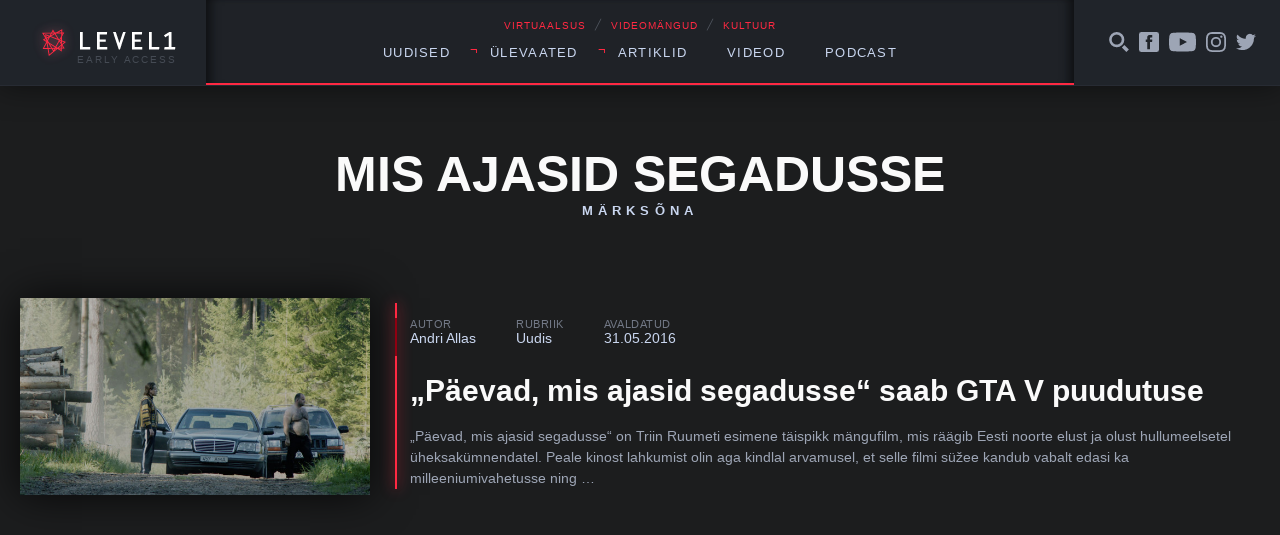

--- FILE ---
content_type: text/html; charset=UTF-8
request_url: https://level1.ee/tag/mis-ajasid-segadusse/
body_size: 7498
content:
<!DOCTYPE html>
<html lang="et">
<head>
	<meta charset="UTF-8">
	

	<meta name="viewport" content="width=device-width, initial-scale=1">
	<link rel="apple-touch-icon" sizes="180x180" href="https://level1.ee/wp-content/themes/l1-jc-denton/images/favicons/apple-touch-icon.png?v=PYEqxpp0KA">
	<link rel="icon" type="image/png" href="https://level1.ee/wp-content/themes/l1-jc-denton/images/favicons/favicon-32x32.png?v=PYEqxpp0KA" sizes="32x32">
	<link rel="icon" type="image/png" href="https://level1.ee/wp-content/themes/l1-jc-denton/images/favicons/favicon-16x16.png?v=PYEqxpp0KA" sizes="16x16">
	<link rel="manifest" href="https://level1.ee/wp-content/themes/l1-jc-denton/images/favicons/manifest.json?v=PYEqxpp0KA">
	<link rel="mask-icon" href="https://level1.ee/wp-content/themes/l1-jc-denton/images/favicons/safari-pinned-tab.svg?v=PYEqxpp0KA" color="#ff2942">
	<link rel="shortcut icon" href="https://level1.ee/wp-content/themes/l1-jc-denton/images/favicons/favicon.ico?v=PYEqxpp0KA">
	<meta name="apple-mobile-web-app-title" content="Level1">
	<meta name="application-name" content="Level1">
	<meta name="msapplication-config" content="https://level1.ee/wp-content/themes/l1-jc-denton/images/favicons/browserconfig.xml?v=PYEqxpp0KA">
	<meta name="theme-color" content="#ffffff">

	<meta name='robots' content='index, follow, max-image-preview:large, max-snippet:-1, max-video-preview:-1' />

	<!-- This site is optimized with the Yoast SEO plugin v26.7 - https://yoast.com/wordpress/plugins/seo/ -->
	<title>mis ajasid segadusse Märksõna - Level1</title>
	<link rel="canonical" href="https://level1.ee/tag/mis-ajasid-segadusse/" />
	<meta property="og:locale" content="et_EE" />
	<meta property="og:type" content="article" />
	<meta property="og:title" content="mis ajasid segadusse Märksõna - Level1" />
	<meta property="og:url" content="https://level1.ee/tag/mis-ajasid-segadusse/" />
	<meta property="og:site_name" content="Level1" />
	<meta property="og:image" content="https://level1.ee/wp-content/uploads/2014/08/l1-og-image.png" />
	<meta property="og:image:width" content="1500" />
	<meta property="og:image:height" content="1500" />
	<meta property="og:image:type" content="image/png" />
	<script type="application/ld+json" class="yoast-schema-graph">{"@context":"https://schema.org","@graph":[{"@type":"CollectionPage","@id":"https://level1.ee/tag/mis-ajasid-segadusse/","url":"https://level1.ee/tag/mis-ajasid-segadusse/","name":"mis ajasid segadusse Märksõna - Level1","isPartOf":{"@id":"https://level1.ee/#website"},"primaryImageOfPage":{"@id":"https://level1.ee/tag/mis-ajasid-segadusse/#primaryimage"},"image":{"@id":"https://level1.ee/tag/mis-ajasid-segadusse/#primaryimage"},"thumbnailUrl":"https://level1.ee/wp-content/uploads/2016/05/päevad-mis-ajasid-segadusse.jpg","inLanguage":"et"},{"@type":"ImageObject","inLanguage":"et","@id":"https://level1.ee/tag/mis-ajasid-segadusse/#primaryimage","url":"https://level1.ee/wp-content/uploads/2016/05/päevad-mis-ajasid-segadusse.jpg","contentUrl":"https://level1.ee/wp-content/uploads/2016/05/päevad-mis-ajasid-segadusse.jpg","width":1526,"height":858},{"@type":"WebSite","@id":"https://level1.ee/#website","url":"https://level1.ee/","name":"Level1","description":"Virtuaalsus, videom&auml;ngud ja kultuur","potentialAction":[{"@type":"SearchAction","target":{"@type":"EntryPoint","urlTemplate":"https://level1.ee/?s={search_term_string}"},"query-input":{"@type":"PropertyValueSpecification","valueRequired":true,"valueName":"search_term_string"}}],"inLanguage":"et"}]}</script>
	<!-- / Yoast SEO plugin. -->


<link rel='dns-prefetch' href='//stats.wp.com' />
<link rel="alternate" type="application/rss+xml" title="Level1 &raquo; mis ajasid segadusse Sildi RSS" href="https://level1.ee/tag/mis-ajasid-segadusse/feed/" />
<style id='wp-img-auto-sizes-contain-inline-css' type='text/css'>
img:is([sizes=auto i],[sizes^="auto," i]){contain-intrinsic-size:3000px 1500px}
/*# sourceURL=wp-img-auto-sizes-contain-inline-css */
</style>
<style id='wp-emoji-styles-inline-css' type='text/css'>

	img.wp-smiley, img.emoji {
		display: inline !important;
		border: none !important;
		box-shadow: none !important;
		height: 1em !important;
		width: 1em !important;
		margin: 0 0.07em !important;
		vertical-align: -0.1em !important;
		background: none !important;
		padding: 0 !important;
	}
/*# sourceURL=wp-emoji-styles-inline-css */
</style>
<style id='wp-block-library-inline-css' type='text/css'>
:root{--wp-block-synced-color:#7a00df;--wp-block-synced-color--rgb:122,0,223;--wp-bound-block-color:var(--wp-block-synced-color);--wp-editor-canvas-background:#ddd;--wp-admin-theme-color:#007cba;--wp-admin-theme-color--rgb:0,124,186;--wp-admin-theme-color-darker-10:#006ba1;--wp-admin-theme-color-darker-10--rgb:0,107,160.5;--wp-admin-theme-color-darker-20:#005a87;--wp-admin-theme-color-darker-20--rgb:0,90,135;--wp-admin-border-width-focus:2px}@media (min-resolution:192dpi){:root{--wp-admin-border-width-focus:1.5px}}.wp-element-button{cursor:pointer}:root .has-very-light-gray-background-color{background-color:#eee}:root .has-very-dark-gray-background-color{background-color:#313131}:root .has-very-light-gray-color{color:#eee}:root .has-very-dark-gray-color{color:#313131}:root .has-vivid-green-cyan-to-vivid-cyan-blue-gradient-background{background:linear-gradient(135deg,#00d084,#0693e3)}:root .has-purple-crush-gradient-background{background:linear-gradient(135deg,#34e2e4,#4721fb 50%,#ab1dfe)}:root .has-hazy-dawn-gradient-background{background:linear-gradient(135deg,#faaca8,#dad0ec)}:root .has-subdued-olive-gradient-background{background:linear-gradient(135deg,#fafae1,#67a671)}:root .has-atomic-cream-gradient-background{background:linear-gradient(135deg,#fdd79a,#004a59)}:root .has-nightshade-gradient-background{background:linear-gradient(135deg,#330968,#31cdcf)}:root .has-midnight-gradient-background{background:linear-gradient(135deg,#020381,#2874fc)}:root{--wp--preset--font-size--normal:16px;--wp--preset--font-size--huge:42px}.has-regular-font-size{font-size:1em}.has-larger-font-size{font-size:2.625em}.has-normal-font-size{font-size:var(--wp--preset--font-size--normal)}.has-huge-font-size{font-size:var(--wp--preset--font-size--huge)}.has-text-align-center{text-align:center}.has-text-align-left{text-align:left}.has-text-align-right{text-align:right}.has-fit-text{white-space:nowrap!important}#end-resizable-editor-section{display:none}.aligncenter{clear:both}.items-justified-left{justify-content:flex-start}.items-justified-center{justify-content:center}.items-justified-right{justify-content:flex-end}.items-justified-space-between{justify-content:space-between}.screen-reader-text{border:0;clip-path:inset(50%);height:1px;margin:-1px;overflow:hidden;padding:0;position:absolute;width:1px;word-wrap:normal!important}.screen-reader-text:focus{background-color:#ddd;clip-path:none;color:#444;display:block;font-size:1em;height:auto;left:5px;line-height:normal;padding:15px 23px 14px;text-decoration:none;top:5px;width:auto;z-index:100000}html :where(.has-border-color){border-style:solid}html :where([style*=border-top-color]){border-top-style:solid}html :where([style*=border-right-color]){border-right-style:solid}html :where([style*=border-bottom-color]){border-bottom-style:solid}html :where([style*=border-left-color]){border-left-style:solid}html :where([style*=border-width]){border-style:solid}html :where([style*=border-top-width]){border-top-style:solid}html :where([style*=border-right-width]){border-right-style:solid}html :where([style*=border-bottom-width]){border-bottom-style:solid}html :where([style*=border-left-width]){border-left-style:solid}html :where(img[class*=wp-image-]){height:auto;max-width:100%}:where(figure){margin:0 0 1em}html :where(.is-position-sticky){--wp-admin--admin-bar--position-offset:var(--wp-admin--admin-bar--height,0px)}@media screen and (max-width:600px){html :where(.is-position-sticky){--wp-admin--admin-bar--position-offset:0px}}
/*wp_block_styles_on_demand_placeholder:696237c9c3067*/
/*# sourceURL=wp-block-library-inline-css */
</style>
<style id='classic-theme-styles-inline-css' type='text/css'>
/*! This file is auto-generated */
.wp-block-button__link{color:#fff;background-color:#32373c;border-radius:9999px;box-shadow:none;text-decoration:none;padding:calc(.667em + 2px) calc(1.333em + 2px);font-size:1.125em}.wp-block-file__button{background:#32373c;color:#fff;text-decoration:none}
/*# sourceURL=/wp-includes/css/classic-themes.min.css */
</style>
<link rel='stylesheet' id='fonts-css' href='//cloud.typenetwork.com/projects/388/fontface.css/?ver=0.0.1' type='text/css' media='screen' />
<link rel='stylesheet' id='global-styles-css-css' href='https://level1.ee/wp-content/themes/l1-jc-denton/styles/css/global.css?ver=20251218' type='text/css' media='screen' />
<script type="text/javascript" src="https://level1.ee/wp-includes/js/jquery/jquery.min.js?ver=3.7.1" id="jquery-core-js"></script>
<script type="text/javascript" src="https://level1.ee/wp-includes/js/jquery/jquery-migrate.min.js?ver=3.4.1" id="jquery-migrate-js"></script>
<script type="text/javascript" src="//cdnjs.cloudflare.com/ajax/libs/fitvids/1.1.0/jquery.fitvids.min.js?ver=1.1.0" id="fitvids-js"></script>
<script type="text/javascript" src="https://level1.ee/wp-content/themes/l1-jc-denton/scripts/vendor/jquery.magnific-popup.min.js?ver=1.1.0" id="magnific-popup-js"></script>
<script type="text/javascript" src="//cdnjs.cloudflare.com/ajax/libs/jquery.sticky/1.0.3/jquery.sticky.min.js?ver=1.0.3" id="sticky-js"></script>
<script type="text/javascript" src="https://cdnjs.cloudflare.com/ajax/libs/jquery.perfect-scrollbar/0.6.13/js/perfect-scrollbar.jquery.min.js?ver=0.6.13" id="scrollbar-js"></script>
<link rel="https://api.w.org/" href="https://level1.ee/wp-json/" /><link rel="alternate" title="JSON" type="application/json" href="https://level1.ee/wp-json/wp/v2/tags/977" /><link rel="EditURI" type="application/rsd+xml" title="RSD" href="https://level1.ee/xmlrpc.php?rsd" />
<meta name="generator" content="WordPress 6.9" />
	<style>img#wpstats{display:none}</style>
		
<!-- Meta Pixel Code -->
<script type='text/javascript'>
!function(f,b,e,v,n,t,s){if(f.fbq)return;n=f.fbq=function(){n.callMethod?
n.callMethod.apply(n,arguments):n.queue.push(arguments)};if(!f._fbq)f._fbq=n;
n.push=n;n.loaded=!0;n.version='2.0';n.queue=[];t=b.createElement(e);t.async=!0;
t.src=v;s=b.getElementsByTagName(e)[0];s.parentNode.insertBefore(t,s)}(window,
document,'script','https://connect.facebook.net/en_US/fbevents.js');
</script>
<!-- End Meta Pixel Code -->
<script type='text/javascript'>var url = window.location.origin + '?ob=open-bridge';
            fbq('set', 'openbridge', '311419892869495', url);
fbq('init', '311419892869495', {}, {
    "agent": "wordpress-6.9-4.1.5"
})</script><script type='text/javascript'>
    fbq('track', 'PageView', []);
  </script>		<style type="text/css" id="wp-custom-css">
			.facebook-responsive {
    overflow:hidden;
    padding-bottom:56.25%;
    position:relative;
    height:0;
}

.facebook-responsive iframe {
    left:0;
    top:0;
    height:100%;
    width:100%;
    position:absolute;
}

.tiled-gallery .gallery-row {
	margin: 0 auto;
}

.gallery.gallery-size-full.gallery-columns-9 .gallery-item {
	padding: 0 !important;
}

.gallery.gallery-size-full.gallery-columns-9 .gallery-item:hover {
	position: relative;
	z-index: 150;
}

.gallery.gallery-size-full.gallery-columns-9 .gallery-item .gallery-icon {
	padding-bottom: 100% !important;
	overflow: hidden;
	position: relative;
	margin: 2px;
}

.gallery.gallery-size-full.gallery-columns-9 .gallery-item .gallery-icon a {
	position: absolute;
	top: 0;
	right: 0;
	left: 0;
	bottom: 0;
}

.gallery.gallery-size-full.gallery-columns-9 .gallery-item .gallery-icon a img {
	height: 100%;
	width: 100%;
	object-fit: cover;
	object-position: center;
}

.gallery.gallery-size-full.gallery-columns-9 .gallery-item .wp-caption-text {
	display: none;
}		</style>
		</head>
	<!-- Google tag (gtag.js) -->
	<script async src="https://www.googletagmanager.com/gtag/js?id=G-2Z5B01ERCC"></script>
	<script>
	window.dataLayer = window.dataLayer || [];
	function gtag(){dataLayer.push(arguments);}
	gtag('js', new Date());

	gtag('config', 'G-2Z5B01ERCC');
	</script>
		<body class="archive tag tag-mis-ajasid-segadusse tag-977 wp-theme-l1-jc-denton">
	

<header class="global-header">

	<div class="wrap">
		<div class="global-header__left">

			<a href="https://level1.ee" class="global-header__logo">
				<img src="https://level1.ee/wp-content/themes/l1-jc-denton/images/level1-logo.svg" alt="Level1">
				<span title="Vajame abikäsi meie veebi arendmisel, kirjuta levelup@level1.ee">Early access</span>
			</a>

		</div>
		<!-- /.global-header__left -->

		<div class="global-header__center">
			<div>

				<div class="global-header__caption">
					<p>VIRTUAALSUS <span>╱</span> VIDEOMÄNGUD <span>╱</span> KULTUUR</p>
				</div>

				<nav class="global-header__nav"><ul id="menu-peamenuu" class=""><li id="menu-item-11200" class="menu-item menu-item-type-taxonomy menu-item-object-category menu-item-11200"><a href="https://level1.ee/rubriik/uudis/">Uudised</a></li>
<li id="menu-item-11201" class="menu-item menu-item-type-custom menu-item-object-custom menu-item-has-children menu-item-11201"><a>Ülevaated</a>
<ul class="sub-menu">
	<li id="menu-item-11202" class="menu-item menu-item-type-taxonomy menu-item-object-category menu-item-11202"><a href="https://level1.ee/rubriik/mangitud/">Mängitud</a></li>
	<li id="menu-item-11203" class="menu-item menu-item-type-taxonomy menu-item-object-category menu-item-11203"><a href="https://level1.ee/rubriik/proovitud/">Proovitud</a></li>
</ul>
</li>
<li id="menu-item-11204" class="menu-item menu-item-type-custom menu-item-object-custom menu-item-has-children menu-item-11204"><a>Artiklid</a>
<ul class="sub-menu">
	<li id="menu-item-11205" class="menu-item menu-item-type-taxonomy menu-item-object-category menu-item-11205"><a href="https://level1.ee/rubriik/arvamus/">Arvamus</a></li>
	<li id="menu-item-11209" class="menu-item menu-item-type-taxonomy menu-item-object-post_tag menu-item-11209"><a href="https://level1.ee/tag/akadeemiline/">Akadeemiline</a></li>
	<li id="menu-item-11206" class="menu-item menu-item-type-taxonomy menu-item-object-category menu-item-11206"><a href="https://level1.ee/rubriik/intervjuu/">Intervjuu</a></li>
</ul>
</li>
<li id="menu-item-11207" class="menu-item menu-item-type-taxonomy menu-item-object-post_tag menu-item-11207"><a href="https://level1.ee/tag/video/">Videod</a></li>
<li id="menu-item-12685" class="menu-item menu-item-type-taxonomy menu-item-object-post_tag menu-item-12685"><a href="https://level1.ee/tag/podcast/">Podcast</a></li>
</ul></nav>				<button class="menu-trigger">Menüü</button>


			</div>

		</div>
		<!-- /.global-header__center -->

		<div class="global-header__right">

			<div class="global-header__alt-menu">
				<ul>
					<li>
						<a href="#" class="js-toggle-search">
							<svg class="icon">
								<use xlink:href="https://level1.ee/wp-content/themes/l1-jc-denton/images/icons/dist/icons.svg#search-icon"/>
							</svg>
						</a>
					</li>
					<li>
						<a href="https://www.facebook.com/level1.ee/">
							<svg class="icon">
								<use xlink:href="https://level1.ee/wp-content/themes/l1-jc-denton/images/icons/dist/icons.svg#facebook-icon"/>
							</svg>
						</a>
					</li>
					<li>
						<a href="https://www.youtube.com/user/level1ee">
							<svg class="icon icon--youtube">
								<use xlink:href="https://level1.ee/wp-content/themes/l1-jc-denton/images/icons/dist/icons.svg#youtube-icon"/>
							</svg>
						</a>
					</li>
					<li>
						<a href="https://www.instagram.com/level1.ee/">
							<svg class="icon">
								<use xlink:href="https://level1.ee/wp-content/themes/l1-jc-denton/images/icons/dist/icons.svg#instagram-icon"/>
							</svg>
						</a>
					</li>
					<li>
						<a href="https://twitter.com/level1ee">
							<svg class="icon">
								<use xlink:href="https://level1.ee/wp-content/themes/l1-jc-denton/images/icons/dist/icons.svg#twitter-icon"/>
							</svg>
						</a>
					</li>
					<!-- <li>
						<a href="#">
							<svg class="icon">
								<use xlink:href="https://level1.ee/wp-content/themes/l1-jc-denton/images/icons/dist/icons.svg#search-icon"/>
							</svg>
						</a>
					</li> -->
				</ul>
			</div>
			<!-- /.global-header__additional-menu -->

		</div>
		<!-- /.global-header__right -->

	</div>
	<!-- /.wrap -->

	<div class="search-dropdown">

		<form role="search" method="get" class="search-form" action="https://level1.ee/">
			<label>
				<input type="search" class="search-form__field" placeholder="Otsime mida..." value="" name="s" />
			</label>
			<input type="submit" class="search-form__submit" value="Otsi" />
		</form>

	</div>


	<div class="progressbar">
		<div class="wrap">
			<div class="global-header__progress-left"></div>
			<div class="global-header__progress-center">
				<div class="global-header__progress-container">
					<div class="global-header__progress-bar"></div>
				</div>
			</div>
			<div class="global-header__progress-right"></div>
		</div>
	</div>

</header>

<div class="main-content">

<div class="wrap">

	<div class="archive-header">
		<h1 class="archive-header__title">
				mis ajasid segadusse<span>Märksõna</span>
				</h1>
	</div>

</div>

	<div class="wrap">
		<div class="post-listing">

	
			<div class="post-listing__item">
				<article class="horizontal-post-card">

					<div class="media-block">
						<div class="media-block__figure">
														<img class="" src="https://level1.ee/wp-content/uploads/2016/05/päevad-mis-ajasid-segadusse-640x360.jpg" alt="" />
						</div>
						<!-- /.media-block__figure -->
						<div class="media-block__body">
							<div class="post-title-block">

								<ul class="post-title-block__meta">
									<li>
										<span class="post-title-block__meta-label">Autor</span>
										<a href="https://level1.ee/author/andri/" class="post-author">
											Andri Allas										</a>
									</li>
									<li>
										<span class="post-title-block__meta-label">Rubriik</span>
										<a href="https://level1.ee/rubriik/uudis/" class="single-post-category" title="View all posts in Uudis">Uudis</a>									</li>
									<li>
										<span class="post-title-block__meta-label">Avaldatud</span>
										<time class="single-post-pubdate">31.05.2016</time>
									</li>
								</ul>

								<h1 class="post-title-block__title"><a href="https://level1.ee/2016/05/paevad-mis-ajasid-segadusse-saab-gta-v-puudutuse/">„Päevad, mis ajasid segadusse“ saab GTA V puudutuse</a></h1>

								<div class="post-title-block__excerpt">
									<p>„Päevad, mis ajasid segadusse“ on Triin Ruumeti esimene täispikk mängufilm, mis räägib Eesti noorte elust ja olust hullumeelsetel üheksakümnendatel. Peale kinost lahkumist olin aga kindlal arvamusel, et selle filmi süžee kandub vabalt edasi ka milleeniumivahetusse ning …</p>
								</div>
								<!-- /.post-title-block__excerpt -->


							</div>
						</div>
						<!-- /.media-block__body -->
					</div>
					<!-- /.media-block -->
				</article>
				<!-- /.horizontal-post-card -->
			</div>
			<!-- /.post-listing__item -->

			</div>
	</div>
	<!-- /.wrap -->
	<!-- /.post-listing -->
		<footer class="pagination-footer">
			<div class="wrap">

				<div class="archive-pagination">
									</div>
				
			</div>
			<!-- /.wrap -->
		</footer>
		<!-- /.pagination-footer -->

	

</div>
<!-- /.main-content -->

<footer class="global-footer">
	<div class="wrap">
		<div class="global-footer__content">
			<div class="global-footer__hosting">
				<span>Veebimajutuse partner</span>
				<a href="https://www.zone.ee" target="_blank" rel="noopener noreferrer" title="Zone.ee - meie hostingupartner">
					<img src="https://level1.ee/wp-content/themes/l1-jc-denton/images/zone-logo.svg" alt="Zone.ee" class="global-footer__zone-logo">
				</a>
			</div>
		</div>
	</div>
</footer>

<script type="speculationrules">
{"prefetch":[{"source":"document","where":{"and":[{"href_matches":"/*"},{"not":{"href_matches":["/wp-*.php","/wp-admin/*","/wp-content/uploads/*","/wp-content/*","/wp-content/plugins/*","/wp-content/themes/l1-jc-denton/*","/*\\?(.+)"]}},{"not":{"selector_matches":"a[rel~=\"nofollow\"]"}},{"not":{"selector_matches":".no-prefetch, .no-prefetch a"}}]},"eagerness":"conservative"}]}
</script>
    <!-- Meta Pixel Event Code -->
    <script type='text/javascript'>
        document.addEventListener( 'wpcf7mailsent', function( event ) {
        if( "fb_pxl_code" in event.detail.apiResponse){
            eval(event.detail.apiResponse.fb_pxl_code);
        }
        }, false );
    </script>
    <!-- End Meta Pixel Event Code -->
        <div id='fb-pxl-ajax-code'></div><script type="text/javascript" src="https://level1.ee/wp-content/themes/l1-jc-denton/scripts/main.js?ver=20170601" id="global-scripts-js-js"></script>
<script type="text/javascript" id="jetpack-stats-js-before">
/* <![CDATA[ */
_stq = window._stq || [];
_stq.push([ "view", {"v":"ext","blog":"103210429","post":"0","tz":"2","srv":"level1.ee","arch_tag":"mis-ajasid-segadusse","arch_results":"1","j":"1:15.4"} ]);
_stq.push([ "clickTrackerInit", "103210429", "0" ]);
//# sourceURL=jetpack-stats-js-before
/* ]]> */
</script>
<script type="text/javascript" src="https://stats.wp.com/e-202602.js" id="jetpack-stats-js" defer="defer" data-wp-strategy="defer"></script>
<script id="wp-emoji-settings" type="application/json">
{"baseUrl":"https://s.w.org/images/core/emoji/17.0.2/72x72/","ext":".png","svgUrl":"https://s.w.org/images/core/emoji/17.0.2/svg/","svgExt":".svg","source":{"concatemoji":"https://level1.ee/wp-includes/js/wp-emoji-release.min.js?ver=6.9"}}
</script>
<script type="module">
/* <![CDATA[ */
/*! This file is auto-generated */
const a=JSON.parse(document.getElementById("wp-emoji-settings").textContent),o=(window._wpemojiSettings=a,"wpEmojiSettingsSupports"),s=["flag","emoji"];function i(e){try{var t={supportTests:e,timestamp:(new Date).valueOf()};sessionStorage.setItem(o,JSON.stringify(t))}catch(e){}}function c(e,t,n){e.clearRect(0,0,e.canvas.width,e.canvas.height),e.fillText(t,0,0);t=new Uint32Array(e.getImageData(0,0,e.canvas.width,e.canvas.height).data);e.clearRect(0,0,e.canvas.width,e.canvas.height),e.fillText(n,0,0);const a=new Uint32Array(e.getImageData(0,0,e.canvas.width,e.canvas.height).data);return t.every((e,t)=>e===a[t])}function p(e,t){e.clearRect(0,0,e.canvas.width,e.canvas.height),e.fillText(t,0,0);var n=e.getImageData(16,16,1,1);for(let e=0;e<n.data.length;e++)if(0!==n.data[e])return!1;return!0}function u(e,t,n,a){switch(t){case"flag":return n(e,"\ud83c\udff3\ufe0f\u200d\u26a7\ufe0f","\ud83c\udff3\ufe0f\u200b\u26a7\ufe0f")?!1:!n(e,"\ud83c\udde8\ud83c\uddf6","\ud83c\udde8\u200b\ud83c\uddf6")&&!n(e,"\ud83c\udff4\udb40\udc67\udb40\udc62\udb40\udc65\udb40\udc6e\udb40\udc67\udb40\udc7f","\ud83c\udff4\u200b\udb40\udc67\u200b\udb40\udc62\u200b\udb40\udc65\u200b\udb40\udc6e\u200b\udb40\udc67\u200b\udb40\udc7f");case"emoji":return!a(e,"\ud83e\u1fac8")}return!1}function f(e,t,n,a){let r;const o=(r="undefined"!=typeof WorkerGlobalScope&&self instanceof WorkerGlobalScope?new OffscreenCanvas(300,150):document.createElement("canvas")).getContext("2d",{willReadFrequently:!0}),s=(o.textBaseline="top",o.font="600 32px Arial",{});return e.forEach(e=>{s[e]=t(o,e,n,a)}),s}function r(e){var t=document.createElement("script");t.src=e,t.defer=!0,document.head.appendChild(t)}a.supports={everything:!0,everythingExceptFlag:!0},new Promise(t=>{let n=function(){try{var e=JSON.parse(sessionStorage.getItem(o));if("object"==typeof e&&"number"==typeof e.timestamp&&(new Date).valueOf()<e.timestamp+604800&&"object"==typeof e.supportTests)return e.supportTests}catch(e){}return null}();if(!n){if("undefined"!=typeof Worker&&"undefined"!=typeof OffscreenCanvas&&"undefined"!=typeof URL&&URL.createObjectURL&&"undefined"!=typeof Blob)try{var e="postMessage("+f.toString()+"("+[JSON.stringify(s),u.toString(),c.toString(),p.toString()].join(",")+"));",a=new Blob([e],{type:"text/javascript"});const r=new Worker(URL.createObjectURL(a),{name:"wpTestEmojiSupports"});return void(r.onmessage=e=>{i(n=e.data),r.terminate(),t(n)})}catch(e){}i(n=f(s,u,c,p))}t(n)}).then(e=>{for(const n in e)a.supports[n]=e[n],a.supports.everything=a.supports.everything&&a.supports[n],"flag"!==n&&(a.supports.everythingExceptFlag=a.supports.everythingExceptFlag&&a.supports[n]);var t;a.supports.everythingExceptFlag=a.supports.everythingExceptFlag&&!a.supports.flag,a.supports.everything||((t=a.source||{}).concatemoji?r(t.concatemoji):t.wpemoji&&t.twemoji&&(r(t.twemoji),r(t.wpemoji)))});
//# sourceURL=https://level1.ee/wp-includes/js/wp-emoji-loader.min.js
/* ]]> */
</script>
</body>
</html>


--- FILE ---
content_type: text/css
request_url: https://cloud.typenetwork.com/projects/388/fontface.css/?ver=0.0.1
body_size: 151
content:
/* This CSS resource incorporates links to font software which is the
   valuable copyrighted property of Type Network, Inc. and/or their
   suppliers. You may not attempt to copy, install, redistribute,
   convert, modify or reverse engineer this font software. Please
   contact Type Network with any questions: www.typenetwork.com */

  
/* Your license for Input Sans Narrow Light is expired. 
   Renew your license at https://store.typenetwork.com/account/licenses
   or email info@typenetwork.com with any questions. */
		
	 
/* Your license for Input Sans Narrow Regular is expired. 
   Renew your license at https://store.typenetwork.com/account/licenses
   or email info@typenetwork.com with any questions. */
		
	 
/* Your license for Input Sans Narrow Italic is expired. 
   Renew your license at https://store.typenetwork.com/account/licenses
   or email info@typenetwork.com with any questions. */
		
	 
/* Your license for Input Sans Narrow Bold is expired. 
   Renew your license at https://store.typenetwork.com/account/licenses
   or email info@typenetwork.com with any questions. */


--- FILE ---
content_type: image/svg+xml
request_url: https://level1.ee/wp-content/themes/l1-jc-denton/images/icons/dist/icons.svg
body_size: 1358
content:
<?xml version="1.0" encoding="utf-8"?><svg xmlns="http://www.w3.org/2000/svg" xmlns:xlink="http://www.w3.org/1999/xlink"><symbol viewBox="0 0 15.96 15.96" aria-labelledby="aenlarge-icon-desc aenlarge-icon-title" id="enlarge-icon"><desc id="aenlarge-icon-desc">Enlarge image</desc><defs><style>.acls-1{fill:#fff}</style></defs><title id="aenlarge-icon-title">Enlarge image</title><g id="aLayer_2" data-name="Layer 2"><path class="acls-1" d="M0 0v16h16V0zm13.3 7.54L11.8 6 6 11.8l1.5 1.5H2.66V8.42l1.5 1.5 5.76-5.76-1.5-1.5h4.88z" id="aLayer_1-2" data-name="Layer 1"/></g></symbol><symbol viewBox="0 0 16 16" aria-labelledby="bfacebook-icon-desc bfacebook-icon-title" id="facebook-icon"><desc id="bfacebook-icon-desc">Facebook logo</desc><defs><style>.bcls-1{fill:#fff;fill-rule:evenodd}</style></defs><title id="bfacebook-icon-title">Facebook</title><g id="bLayer_2" data-name="Layer 2"><g id="bLayer_1-2" data-name="Layer 1"><path id="bicon-facebook" class="bcls-1" d="M14.06 0H1.94A1.94 1.94 0 0 0 0 1.94v12.12A1.94 1.94 0 0 0 1.94 16h12.12A1.94 1.94 0 0 0 16 14.06V1.94A1.94 1.94 0 0 0 14.06 0zm-3.43 4.3H9.39c-.44 0-.53.18-.53.63V6h1.77l-.17 2h-1.6v5.7h-2.3V8H5.37V6h1.19V4.49c0-1.44.77-2.19 2.44-2.19h1.59z"/></g></g></symbol><symbol viewBox="0 0 17 17" aria-labelledby="cinstagram-icon-desc cinstagram-icon-title" id="instagram-icon"><desc id="cinstagram-icon-desc">Instagram logo</desc><defs><style>.ccls-1,.ccls-2{fill:#fff}.ccls-2{fill-rule:evenodd}</style></defs><title id="cinstagram-icon-title">Instagram</title><g id="cLayer_2" data-name="Layer 2"><g id="cLayer_1-2" data-name="Layer 1"><g id="cicon-instagram"><circle class="ccls-1" cx="13.04" cy="3.96" r="1.02"/><path class="ccls-2" d="M8.5 4.14a4.37 4.37 0 1 0 4.36 4.36A4.36 4.36 0 0 0 8.5 4.14zm0 7.2a2.83 2.83 0 1 1 2.83-2.84 2.83 2.83 0 0 1-2.83 2.83z"/><path class="ccls-2" d="M16.95 5C16.81 1.91 15.1.19 12 .05 11.1 0 10.81 0 8.5 0S5.9 0 5 .05C1.91.19.19 1.91.05 5 0 5.9 0 6.19 0 8.5s0 2.6.05 3.5c.14 3.09 1.85 4.8 4.94 4.94.91 0 1.2.05 3.5.05s2.6 0 3.5-.05c3.08-.14 4.8-1.85 4.94-4.94 0-.91.05-1.2.05-3.5S17 5.9 16.95 5zm-1.53 6.94c-.11 2.28-1.18 3.38-3.48 3.48H5.07c-2.31-.11-3.38-1.2-3.48-3.48V8.51 5.08C1.7 2.79 2.77 1.7 5.07 1.6h6.87c2.3.1 3.38 1.2 3.48 3.48v3.43c0 2.26.04 2.49 0 3.43z"/></g></g></g></symbol><symbol viewBox="0 0 15.12 15.12" aria-labelledby="dletter-icon-desc dletter-icon-title" id="letter-icon"><desc id="dletter-icon-desc">Letter</desc><defs><style>.dcls-1{fill:#fff}</style></defs><title id="dletter-icon-title">Email</title><g id="dLayer_2" data-name="Layer 2"><g id="dLayer_1-2" data-name="Layer 1"><path class="dcls-1" d="M15.12 0l-3.78 13.86L6.22 9.3l4.91-5.19-6.58 4.56L0 7.56 15.12 0z"/><path class="dcls-1" d="M5.67 10.5v4.62l2.05-2.79-2.05-1.83z"/></g></g></symbol><symbol viewBox="0 0 16.88 17" aria-labelledby="esearch-icon-desc esearch-icon-title" id="search-icon"><desc id="esearch-icon-desc">Loupe</desc><defs><style>.ecls-1{fill:#fff;fill-rule:evenodd}</style></defs><title id="esearch-icon-title">Search</title><g id="eLayer_2" data-name="Layer 2"><g id="eLayer_1-2" data-name="Layer 1"><g id="eicon-search"><path class="ecls-1" d="M13 11a8.05 8.05 0 0 1-2.16 2.11l3.9 3.89 2.13-2.13zM6.48 0A6.48 6.48 0 1 0 13 6.48 6.49 6.49 0 0 0 6.48 0zm0 10.74a4.27 4.27 0 1 1 4.27-4.27 4.27 4.27 0 0 1-4.27 4.27z"/></g></g></g></symbol><symbol viewBox="0 0 16 13" aria-labelledby="ftwitter-icon-desc ftwitter-icon-title" id="twitter-icon"><desc id="ftwitter-icon-desc">Twitter logo</desc><defs><style>.fcls-1{fill:#fff;fill-rule:evenodd}</style></defs><title id="ftwitter-icon-title">Twitter</title><g id="fLayer_2" data-name="Layer 2"><g id="fLayer_1-2" data-name="Layer 1"><path id="ficon-twitter" class="fcls-1" d="M16 1.54a6.56 6.56 0 0 1-1.88.52A3.29 3.29 0 0 0 15.55.24a6.57 6.57 0 0 1-2.08.8A3.28 3.28 0 0 0 7.88 4 9.32 9.32 0 0 1 1.11.6 3.29 3.29 0 0 0 2.13 5a3.27 3.27 0 0 1-1.49-.43 3.29 3.29 0 0 0 2.64 3.26 3.29 3.29 0 0 1-1.48.06 3.28 3.28 0 0 0 3.07 2.28A6.6 6.6 0 0 1 0 11.53 9.29 9.29 0 0 0 5 13a9.28 9.28 0 0 0 9.33-9.76A6.67 6.67 0 0 0 16 1.54z"/></g></g></symbol><symbol viewBox="0 0 21.38 15" aria-labelledby="gyoutube-icon-desc gyoutube-icon-title" id="youtube-icon"><desc id="gyoutube-icon-desc">YouTube logo</desc><defs><style>.gcls-1{fill:#fff;fill-rule:evenodd}</style></defs><title id="gyoutube-icon-title">YouTube</title><g id="gLayer_2" data-name="Layer 2"><g id="gLayer_1-2" data-name="Layer 1"><path id="gicon-youtube" class="gcls-1" d="M8.56 10.48v-6l5.72 3zm12.63-6.91C20.85.71 19.72.32 17.47.16 14.26-.05 7.11-.05 3.91.16 1.66.32.52.71.19 3.57a41.37 41.37 0 0 0 0 7.87c.34 2.86 1.47 3.25 3.72 3.4 3.21.22 10.36.22 13.56 0 2.25-.15 3.38-.55 3.72-3.4a41.38 41.38 0 0 0 0-7.87z"/></g></g></symbol></svg>

--- FILE ---
content_type: application/javascript
request_url: https://level1.ee/wp-content/themes/l1-jc-denton/scripts/main.js?ver=20170601
body_size: 940
content:
/* eslint-env jquery */

(function ($) {

    $(window).on('load resize', function(event) {

    var articleHeight = $('.main-content').height();
    var toTop;
    var perc;
    var windowHeight = $(window).height();

    $(window).on('scroll', function(){
      checkProg();
    });

    function checkProg(){
      toTop = ( $( window ).scrollTop() + windowHeight ) - $('.main-content').offset().top;
      perc = toTop/articleHeight;
      fillProgressBar(perc);
    }

    function fillProgressBar(p){
      p = (p*100)+"%";
      $('.global-header__progress-bar').width(p);
    };

    checkProg();
  })


  $('.js-toggle-search').on('click', function(event) {
    $('.search-dropdown').slideToggle();
  });

  $('.js-reveal-header').on('click', function(event) {
    $('.single-post').toggleClass('single-post--reveal-cover')
    $('.post-title-block').fadeToggle()
    $('.global-header').fadeToggle()
  })

  $(".single-post").fitVids({ customSelector: "iframe[src^='https://clips.twitch.tv'], iframe[src^='https://player.twitch.tv']"});


  $('.img-link').magnificPopup({
    type: 'image',
    mainClass: 'mfp-with-zoom', // this class is for CSS animation below
    closeOnContentClick: true,
    gallery:{
      enabled:true
    },
    zoom: {
      enabled: true, // By default it's false, so don't forget to enable it
      duration: 300, // duration of the effect, in milliseconds
      easing: 'ease-in-out', // CSS transition easing function

      // The "opener" function should return the element from which popup will be zoomed in
      // and to which popup will be scaled down
      // By defailt it looks for an image tag:
      opener: function(openerElement) {
        // openerElement is the element on which popup was initialized, in this case its <a> tag
        // you don't need to add "opener" option if this code matches your needs, it's defailt one.
        return openerElement.is('img') ? openerElement : openerElement.find('img');
      }
    }

  });

  $('.gallery').each(function() { // the containers for all your galleries
    $(this).magnificPopup({
        delegate: 'a', // the selector for gallery item
        type: 'image',
        gallery: {
          enabled:true
        },
        mainClass: 'mfp-with-zoom', // this class is for CSS animation below

        zoom: {
          enabled: true, // By default it's false, so don't forget to enable it

          duration: 100, // duration of the effect, in milliseconds
          easing: 'ease-in-out', // CSS transition easing function

          // The "opener" function should return the element from which popup will be zoomed in
          // and to which popup will be scaled down
          // By defailt it looks for an image tag:
          opener: function(openerElement) {
            // openerElement is the element on which popup was initialized, in this case its <a> tag
            // you don't need to add "opener" option if this code matches your needs, it's defailt one.
            return openerElement.is('img') ? openerElement : openerElement.find('img');
          }
        }
    });
  });

  if ($('body').hasClass('top-banner')) {
    $(".global-header").sticky({
      topSpacing: 0,
      responsiveWidth: true
    });
  }
  $('.latest-news','.hero-aside__side').perfectScrollbar();

  $('.menu-trigger').on('click', function(event) {
    $('.global-header__nav').slideToggle();
  })

})( jQuery );


--- FILE ---
content_type: image/svg+xml
request_url: https://level1.ee/wp-content/themes/l1-jc-denton/images/level1-logo.svg
body_size: 2443
content:
<?xml version="1.0" encoding="UTF-8" standalone="no"?>
<svg width="144px" height="47px" viewBox="0 0 144 47" version="1.1" xmlns="http://www.w3.org/2000/svg" xmlns:xlink="http://www.w3.org/1999/xlink">
    <!-- Generator: Sketch 39.1 (31720) - http://www.bohemiancoding.com/sketch -->
    <title>logo</title>
    <desc>Created with Sketch.</desc>
    <defs>
        <path d="M8.9007394,22.5556876 L6.86471611,29.4661958 L17.7765418,26.8354121 L20.3911792,31 L21.7395617,28.39207 L24.3996984,29.6012932 L23.9724626,25.3415296 L28.3838941,24.2781075 L25.4745126,21.1691309 L27.2707344,17.6953624 L31.0154148,15.0616857 L29.10244,14.1527433 L30.6396877,11.179732 L23.4848472,11.483195 L22.5379461,11.0333524 L22.1688006,7.35071803 L19.2556991,9.47380158 L10.9939945,5.54816542 L11.531974,11.9903166 L8.53645863,12.117314 L10.7624917,15.6634045 L4.22289363,20.4291326 L8.9007394,22.5556876 L8.9007394,22.5556876 Z M6.02770021,20.2442776 L10.5533092,16.9461068 L9.16200282,21.6690203 L6.02770021,20.2442776 L6.02770021,20.2442776 Z M22.4523845,19.2745847 L22.5173426,19.9211431 L16.9627048,23.8276863 L12.8889413,17.339249 L12.7241136,15.3642808 L16.3320098,12.7346543 L22.4523845,19.2745847 L22.4523845,19.2745847 Z M17.5058351,12.6548108 L21.7707531,12.4737166 L22.3027232,17.7801237 L17.5058351,12.6548108 L17.5058351,12.6548108 Z M13.053769,19.3127707 L16.2172599,24.3518759 L15.7642698,24.6703818 L13.4117543,23.6008846 L13.053769,19.3127707 L13.053769,19.3127707 Z M12.4657117,23.1710028 L9.99644328,22.048566 L11.5216723,16.8723384 L12.0038506,17.6403977 L12.4657117,23.1710028 L12.4657117,23.1710028 Z M14.8960625,25.2810684 L13.6266599,26.1738108 L13.4990329,24.6460816 L14.8960625,25.2810684 L14.8960625,25.2810684 Z M15.8607054,25.7196288 L16.7735535,26.1347569 L14.4865686,26.6858503 L15.8607054,25.7196288 L15.8607054,25.7196288 Z M22.6112029,24.7270822 L18.2186579,25.786165 L18.1814572,25.7693863 L17.4491756,24.6023991 L22.6217908,20.9646044 L22.9362798,24.098749 L22.6112029,24.7270822 L22.6112029,24.7270822 Z M22.0543369,25.8041009 L21.3317847,27.2013612 L19.5736221,26.4020589 L22.0543369,25.8041009 L22.0543369,25.8041009 Z M23.4736869,20.3657785 L23.4736869,20.3654892 L24.3707963,21.3241892 L23.6997528,22.6219345 L23.4736869,20.3657785 L23.4736869,20.3657785 Z M23.3237395,18.8710282 L22.6784503,12.4352413 L23.3002744,12.4089161 L27.8602226,14.5756822 L26.5699304,17.0710792 L23.5961631,19.1623411 L23.3237395,18.8710282 L23.3237395,18.8710282 Z M17.7133006,11.7282218 L19.3529933,10.5331737 L21.5272315,11.5662206 L17.7133006,11.7282218 L17.7133006,11.7282218 Z M12.7043686,12.8584695 L14.7292316,12.772551 L12.635118,14.2985444 L12.5567104,13.359516 L12.7043686,12.8584695 L12.7043686,12.8584695 Z M12.9779368,11.9289876 L13.6006194,9.81602911 L15.4786828,11.8228189 L12.9779368,11.9289876 L12.9779368,11.9289876 Z M9.73546602,22.9352332 L12.5529903,24.2159106 L12.7930779,27.0943247 L8.1824796,28.2057686 L9.73546602,22.9352332 L9.73546602,22.9352332 Z M20.3150608,29.1676507 L19.0648309,27.1761932 L20.9108444,28.0154172 L20.3150608,29.1676507 L20.3150608,29.1676507 Z M22.160502,27.578014 L23.1022522,25.7566577 L23.3386198,28.1137751 L22.160502,27.578014 L22.160502,27.578014 Z M26.6451903,23.7544964 L23.8803193,24.4213049 L23.8660113,24.2795539 L25.0301073,22.0286051 L26.6451903,23.7544964 L26.6451903,23.7544964 Z M24.8152017,20.464715 L24.2268582,19.8360925 L25.6622331,18.8261886 L24.8152017,20.464715 L24.8152017,20.464715 Z M29.2077466,15.2158762 L28.1784317,15.9399637 L28.6817859,14.9659315 L29.2077466,15.2158762 L29.2077466,15.2158762 Z M29.107877,12.1624429 L28.2808767,13.7622047 L25.2578901,12.3258905 L29.107877,12.1624429 L29.107877,12.1624429 Z M21.4247865,9.02338039 L21.5807433,10.5785919 L20.1945877,9.91988345 L21.4247865,9.02338039 L21.4247865,9.02338039 Z M18.4141047,10.0870918 L16.4453288,11.5216703 L13.1796791,8.03228021 L12.3475279,10.8563082 L12.0301773,7.0536194 L18.4141047,10.0870918 L18.4141047,10.0870918 Z M11.6083785,12.9047555 L11.6384252,13.2637617 L11.2206327,14.6818508 L10.1441015,12.9669524 L11.6083785,12.9047555 L11.6083785,12.9047555 Z" id="path-1"></path>
        <filter x="-50%" y="-50%" width="200%" height="200%" filterUnits="objectBoundingBox" id="filter-2">
            <feOffset dx="0" dy="0" in="SourceAlpha" result="shadowOffsetOuter1"></feOffset>
            <feGaussianBlur stdDeviation="5.5" in="shadowOffsetOuter1" result="shadowBlurOuter1"></feGaussianBlur>
            <feColorMatrix values="0 0 0 0 1   0 0 0 0 0.160784314   0 0 0 0 0.258823529  0 0 0 0.441632699 0" type="matrix" in="shadowBlurOuter1"></feColorMatrix>
        </filter>
    </defs>
    <g id="Front" stroke="none" stroke-width="1" fill="none" fill-rule="evenodd">
        <g id="Group-6" transform="translate(4.000000, 4.000000)">
            <g id="Fill-8-Copy" transform="translate(17.619154, 18.274083) rotate(-26.000000) translate(-17.619154, -18.274083) ">
                <use fill="black" fill-opacity="1" filter="url(#filter-2)" xlink:href="#path-1"></use>
                <use fill="#FF2942" fill-rule="evenodd" xlink:href="#path-1"></use>
            </g>
            <polyline id="Fill-10" fill="#FFFFFF" points="63.7747831 18.83818 69.6416063 18.83818 69.6416063 16.4009511 63.7747831 16.4009511 63.7747831 11.549284 70.8301049 11.549284 71.1605519 8.9635699 61 8.9635699 61 26.545597 71.330635 26.545597 71.330635 23.9598829 63.7747831 23.9598829 63.7747831 18.83818"></polyline>
            <polyline id="Fill-12" fill="#FFFFFF" points="46.7747831 8.9635699 44 8.9635699 44 26.545597 54.3549325 26.545597 54.3549325 23.9605735 46.7747831 23.9605735 46.7747831 8.9635699"></polyline>
            <polyline id="Fill-9" fill="#FFFFFF" points="83.4131715 19.9887675 79.7664525 8.9635699 77 8.9635699 82.8057321 26.545597 83.9199495 26.545597 89.7256817 8.9635699 87.1050146 8.9635699 83.4131715 19.9887675"></polyline>
            <polyline id="Fill-11" fill="#FFFFFF" points="98.7747831 18.83818 104.641606 18.83818 104.641606 16.4009511 98.7747831 16.4009511 98.7747831 11.549284 105.830105 11.549284 106.160552 8.9635699 96 8.9635699 96 26.545597 106.330635 26.545597 106.330635 23.9598829 98.7747831 23.9598829 98.7747831 18.83818"></polyline>
            <polyline id="Fill-13" fill="#FFFFFF" points="115.774783 8.9635699 113 8.9635699 113 26.545597 123.071692 26.545597 123.402139 23.9605735 115.774783 23.9605735 115.774783 8.9635699"></polyline>
            <polyline id="Fill-14" fill="#FFFFFF" points="135.510728 23.9598829 135.510728 8.9635699 133.29826 8.9635699 128 12.2903287 129.225292 14.3325179 132.808143 12.1418435 132.808143 23.9598829 128.551902 23.9598829 128.221455 26.545597 139.033182 26.545597 139.362935 23.9598829 135.510728 23.9598829"></polyline>
        </g>
    </g>
</svg>


--- FILE ---
content_type: image/svg+xml
request_url: https://level1.ee/wp-content/themes/l1-jc-denton/images/zone-logo.svg
body_size: 191
content:
<svg xmlns="http://www.w3.org/2000/svg" viewBox="0 0 515.55 100.11"><path fill="#eb1132" d="M105.86 45.95 14.31 78.3h106.58v21.75H23.07C10.28 100.05 0 89.63 0 76.67 0 65.61 7.78 56.73 17.88 54.1l91.65-32.35H5.37V0h95.31c12.78 0 23.06 10.42 23.06 23.38 0 11.05-7.78 19.94-17.88 22.56m130.91-24.18h-76.29v56.58h76.29zm21.76 48.97c0 16.23-13.15 29.38-29.38 29.38h-61.06c-16.23 0-29.38-13.15-29.38-29.38V29.38C138.71 13.15 151.86 0 168.09 0h61.06c16.23 0 29.38 13.15 29.38 29.38zm131.65 29.38h-21.76V21.76h-71.09v78.34h-21.76V0h85.23c16.23 0 29.38 13.15 29.38 29.38zm125.37 0h-80.04c-16.23 0-29.38-13.15-29.38-29.38V29.38C406.13 13.15 419.28 0 435.51 0h80.04v21.76H427.9v17.41h87.65v21.76H427.9v17.41h87.65v21.76Z"/></svg>